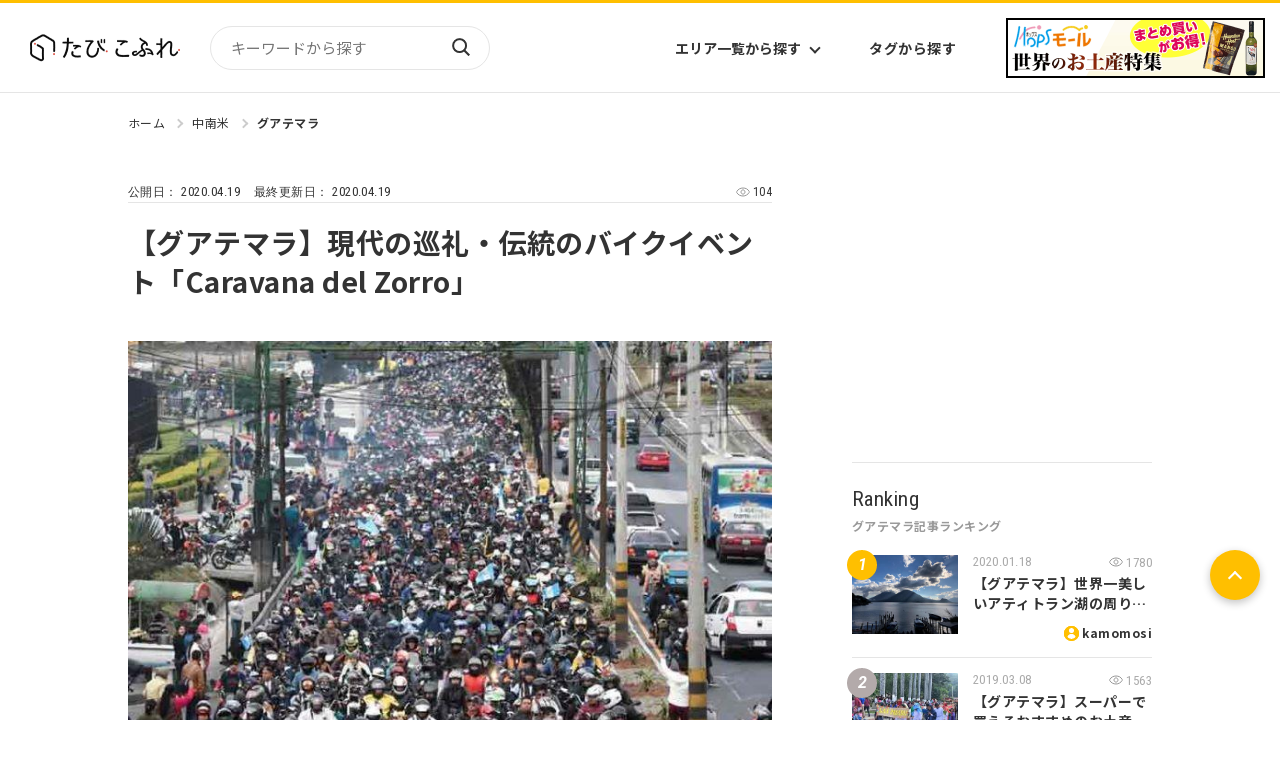

--- FILE ---
content_type: text/html
request_url: https://tabicoffret.com/article/77937/
body_size: 10957
content:
<!DOCTYPE html>
<html lang="ja">
<head prefix="og: http://ogp.me/ns# fb: http://ogp.me/ns/fb#">
<meta charset="utf-8">
<meta name="viewport" content="width=device-width, initial-scale=1.0">	
<title>【グアテマラ】現代の巡礼・伝統のバイクイベント「Caravana del Zorro」 | たびこふれ</title>
<meta name="description" content="こんにちは！グアテマラのKamomosiです。現在グアテマラは大統領が代わり、治安の向上に取り組んでいます。取締りなどが強化されており、一部地域は大使館から注意情報も出されていますので、お越しになる際は事前に行かれる地域の情報を確認してくだ...">
<meta name="keywords" content="たびこふれ,旅行,観光">
<meta name="robots" content="max-image-preview:large">
<meta property="og:title" content="【グアテマラ】現代の巡礼・伝統のバイクイベント「Caravana del Zorro」 | たびこふれ" />
<meta property="og:url" content="https://tabicoffret.com/article/77937/" />
<meta property="og:image" content="https://tabicoffret.com/uploads/ss5012022-01.JPG" />
<meta property="og:site_name" content="たびこふれ" />
<meta property="og:description" content="こんにちは！グアテマラのKamomosiです。現在グアテマラは大統領が代わり、治安の向上に取り組んでいます。取締りなどが強化されており、一部地域は大使館から注意情報も出されていますので、お越しになる際は事前に行かれる地域の情報を確認してくだ..." />
<meta property="og:type" content="article" />
<meta name="twitter:card" content="photo" />
<meta name="twitter:site" content="@tabi_coffret" />
<meta name="thumbnail" content="https://tabicoffret.com/uploads/ss5012022-01.JPG" />
<link rel="shortcut icon" href="/img/common/favicon.ico">
<link rel="apple-touch-icon" href="https://tabicoffret.com/img/common/apple-touch-icon.png">
<link rel="canonical" href="https://tabicoffret.com/article/77937/">
<link rel="stylesheet" href="/css/swiper-bundle.min.css?v=251208">
<link rel="stylesheet" href="/css/style.css?v=251208">
<link rel="stylesheet" href="/css/additional.css?v=251208">
<!-- Google Tag Manager -->
<script>(function(w,d,s,l,i){w[l]=w[l]||[];w[l].push({'gtm.start':new Date().getTime(),event:'gtm.js'});var f=d.getElementsByTagName(s)[0],j=d.createElement(s),dl=l!='dataLayer'?'&l='+l:'';j.async=true;j.src='https://www.googletagmanager.com/gtm.js?id='+i+dl;f.parentNode.insertBefore(j,f);})(window,document,'script','dataLayer','GTM-KXZRBSB');</script>
<!-- End Google Tag Manager -->
<script type="application/javascript" src="//anymind360.com/js/1606/ats.js"></script>
<script async="" src="https://securepubads.g.doubleclick.net/tag/js/gpt.js"></script>
<script>
var googletag = googletag || {};
googletag.cmd = googletag.cmd || [];
</script>
<script>
googletag.cmd.push(function() {
googletag.defineSlot('/83555300,22575030325/coffret_pc_article_rectangle_300x250', [[1, 1], [300, 250], [300, 600]], 'div-gpt-ad-1529042839034-0').addService(googletag.pubads());
googletag.defineSlot('/83555300,22575030325/coffret_pc_all_right_1st', [[1, 1], [300, 250], [300, 600]], 'coffret_pc_all_right_1st').addService(googletag.pubads());
googletag.defineSlot('/83555300,22575030325/coffret_pc_article_under_left_300x250', [[1, 1], [300, 250]], 'div-gpt-ad-1529042839034-1').addService(googletag.pubads());
googletag.defineSlot('/83555300,22575030325/coffret_pc_article_under_right_300x250',  [[1, 1], [300, 250]], 'div-gpt-ad-1529042839034-2').addService(googletag.pubads());
googletag.defineSlot('/83555300,22575030325/coffret_pc_top_rectangle_300x250', [[1, 1], [300, 250]], 'div-gpt-ad-1529042839034-3').addService(googletag.pubads());
googletag.defineSlot('/83555300,22575030325/coffret_sp_article_bottom_300x250', [[300, 250], [336, 280]], 'div-gpt-ad-1529042839034-4').addService(googletag.pubads());
googletag.defineSlot('/83555300,22575030325/hankyu-travel/tabicoffret/coffret_pc_undertitle_right', [[1, 1], [300, 250]], 'coffret_pc_undertitle_right').addService(googletag.pubads());
googletag.defineSlot('/83555300,22575030325/hankyu-travel/tabicoffret/coffret_pc_undertitle_left', [[1, 1], [300, 250]], 'coffret_pc_undertitle_left').addService(googletag.pubads());
googletag.pubads().enableSingleRequest();
googletag.pubads().collapseEmptyDivs(true,true);
googletag.enableServices();
});
</script>
<script async src="https://pagead2.googlesyndication.com/pagead/js/adsbygoogle.js?client=ca-pub-4039899006048655" crossorigin="anonymous"></script>
<script type="application/ld+json">
{
"@context": "https://schema.org",
"@type": "BreadcrumbList",
"itemListElement": [{
"@type": "ListItem",
"position": 1,
"name": "たびこふれ",
"item": "https://tabicoffret.com/"
},{
"@type": "ListItem",
"position": 2,
"name": "中南米",
"item": "https://tabicoffret.com/overseas/latin-america/"
},{
"@type": "ListItem",
"position": 3,
"name": "グアテマラ",
"item": "https://tabicoffret.com/overseas/guatemala/"
},{
"@type": "ListItem",
"position": 4,
"name": "【グアテマラ】現代の巡礼・伝統のバイクイベント「Caravana del Zorro」"
}]
}
</script>
<script type="text/javascript">
window._taboola = window._taboola || [];
_taboola.push({article:'auto'});
!function (e, f, u, i) {
if (!document.getElementById(i)){
e.async = 1;
e.src = u;
e.id = i;
f.parentNode.insertBefore(e, f);
}
}(document.createElement('script'),
document.getElementsByTagName('script')[0],
'//cdn.taboola.com/libtrc/tabicoffret/loader.js',
'tb_loader_script');
if(window.performance && typeof window.performance.mark == 'function')
{window.performance.mark('tbl_ic');}
</script>
<script type="application/ld+json">
{
"@context": "https://schema.org",
"@type": "BlogPosting",
"headline": "【グアテマラ】現代の巡礼・伝統のバイクイベント「Caravana del Zorro」",
"description": "こんにちは！グアテマラのKamomosiです。現在グアテマラは大統領が代わり、治安の向上に取り組んでいます。取締りなどが強化されており、一部地域は大使館から注意情報も出されていますので、お越しになる際は事前に行かれる地域の情報を確認してくだ...",
"datePublished": "2020-04-19T07:00:00",
"dateModified": "2020-04-19T07:30:03",
"author": {
"@type": "Person",
"name": "a.takahashi"
},
"publisher": {
"@type": "Organization",
"name": "たびこふれ",
"logo": {
"@type": "ImageObject",
"url": "https://tabicoffret.com/images/sitelogo.png"
}
},
"mainEntityOfPage": {
"@type": "WebPage",
"@id": "https://tabicoffret.com/article/77937/"
},
"image": {
"@type": "ImageObject",
"url": "https://tabicoffret.com/uploads/ss5012022-01.JPG"
}
}
</script>
</head>
<body >
<!-- Google Tag Manager (noscript) -->
<noscript><iframe src="https://www.googletagmanager.com/ns.html?id=GTM-KXZRBSB" height="0" width="0" style="display:none;visibility:hidden"></iframe></noscript>
<!-- End Google Tag Manager (noscript) -->
<header id="Header">
<div class="Header__logo">
<a href="/"><img src="/images/sitelogo.png" alt="たびこふれ" width="5" height="1"></a>
</div>
<form name="searchform" id="searchform" class="Header__search" method="get" action="https://tabicoffret.com/pwrcms/mt-search.cgi">
<input type="hidden" name="IncludeBlogs" value="2">
<input type="hidden" name="limit" value="20">
<input name="search" id="keywords" class="Header__searchInput" type="text" value="" placeholder="キーワードから探す">
<button type="submit" id="searchBtn" class="Header__searchButton">検索</button>
</form>
<ul class="Header__navItems">
<li class="Header__navItem">
<button class="Header__navButton" id="AreaListTrigger">エリア一覧から探す</button>
</li>
<li class="Header__navItem"><a class="Header__navButton" href="/tags/">タグから探す</a></li>
</ul>
<div id="AreaList">
<div class="AreaList__inner">
<p class="AreaList__heading">エリアから探す</p>
<div class="AreaList__container">
<div class="AreaList__group"><a class="AreaList__more" href="/domestic/">国内</a>
<ul class="AreaList__items">
<li class="AreaList__item"><a class="AreaList__link" href="/domestic/hokkaido/">北海道</a></li>
<li class="AreaList__item"><a class="AreaList__link" href="/domestic/tohoku/">東北</a></li>
<li class="AreaList__item"><a class="AreaList__link" href="/domestic/kanto/">関東</a></li>
<li class="AreaList__item"><a class="AreaList__link" href="/domestic/chubu-hokuriku/">中部・北陸</a></li>
<li class="AreaList__item"><a class="AreaList__link" href="/domestic/kinki/">近畿</a></li>
</ul>
<ul class="AreaList__items">
<li class="AreaList__item"><a class="AreaList__link" href="/domestic/sanin-sanyo/">山陰・山陽</a></li>
<li class="AreaList__item"><a class="AreaList__link" href="/domestic/shikoku/">四国</a></li>
<li class="AreaList__item"><a class="AreaList__link" href="/domestic/kyushu/">九州</a></li>
<li class="AreaList__item"><a class="AreaList__link" href="/domestic/okinawa/">沖縄</a></li>
</ul>
</div>
<div class="AreaList__group"><a class="AreaList__more" href="/overseas/">海外</a>
<ul class="AreaList__items">
<li class="AreaList__item"><a class="AreaList__link" href="/overseas/europe/">ヨーロッパ</a></li>
<li class="AreaList__item"><a class="AreaList__link" href="/overseas/asia/">アジア</a></li>
<li class="AreaList__item"><a class="AreaList__link" href="/overseas/north-america/">北米</a></li>
<li class="AreaList__item"><a class="AreaList__link" href="/overseas/latin-america/">中南米</a></li>
<li class="AreaList__item"><a class="AreaList__link" href="/overseas/middle-east/">中近東</a></li>
</ul>
<ul class="AreaList__items">
<li class="AreaList__item"><a class="AreaList__link" href="/overseas/africa/">アフリカ</a></li>
<li class="AreaList__item"><a class="AreaList__link" href="/overseas/hawaii/">ハワイ</a></li>
<li class="AreaList__item"><a class="AreaList__link" href="/overseas/micronesia/">ミクロネシア</a></li>
<li class="AreaList__item"><a class="AreaList__link" href="/overseas/oceania/">オセアニア</a></li>
<li class="AreaList__item"><a class="AreaList__link" href="/overseas/s-pacific/">南太平洋</a></li>
</ul>
</div>
</div>
</div>
</div><a class="Header__bn" href="https://www.hops-japan.com/view/category/ct401?utm_source=htr&utm_medium=tabicoffret" target="_blank">
<picture>
<source srcset="/images/bn_hops_pc_2506.png" media="(min-width: 769px)" width="23" height="6"><img src="/images/bn_hops_sp_2506.png" alt="世界のお土産特集" width="47" height="25">
</picture></a>
<button id="Hamburger">Menu</button>
</header>
<div id="Menu">
<form class="Menu__search" method="get" action="https://tabicoffret.com/pwrcms/mt-search.cgi">
<input type="hidden" name="IncludeBlogs" value="2">
<input type="hidden" name="limit" value="20">
<input name="search" class="Menu__searchInput" type="text" value="" placeholder="キーワードから探す">
<button type="submit" class="Menu__searchButton">検索</button>
</form>
<button class="Menu__toggleButton">国内エリアから探す</button>
<div class="Menu__areaContainer">
<ul class="Menu__areaItems">
<li class="Menu__areaItem"><a class="Menu__areaLink" href="/domestic/hokkaido/">北海道</a></li>
<li class="Menu__areaItem"><a class="Menu__areaLink" href="/domestic/tohoku/">東北</a></li>
<li class="Menu__areaItem"><a class="Menu__areaLink" href="/domestic/kanto/">関東</a></li>
<li class="Menu__areaItem"><a class="Menu__areaLink" href="/domestic/chubu-hokuriku/">中部・北陸</a></li>
<li class="Menu__areaItem"><a class="Menu__areaLink" href="/domestic/kinki/">近畿</a></li>
<li class="Menu__areaItem"><a class="Menu__areaLink" href="/domestic/sanin-sanyo/">山陰・山陽</a></li>
<li class="Menu__areaItem"><a class="Menu__areaLink" href="/domestic/shikoku/">四国</a></li>
<li class="Menu__areaItem"><a class="Menu__areaLink" href="/domestic/kyushu/">九州</a></li>
<li class="Menu__areaItem"><a class="Menu__areaLink" href="/domestic/okinawa/">沖縄</a></li>
</ul>
<p class="Menu__areaMoreContainer"><a class="Menu__areaMore" href="/domestic/">エリア一覧から探す</a></p>
</div>
<button class="Menu__toggleButton">海外エリアから探す</button>
<div class="Menu__areaContainer">
<ul class="Menu__areaItems">
<li class="Menu__areaItem"><a class="Menu__areaLink" href="/overseas/europe/">ヨーロッパ</a></li>
<li class="Menu__areaItem"><a class="Menu__areaLink" href="/overseas/asia/">アジア</a></li>
<li class="Menu__areaItem"><a class="Menu__areaLink" href="/overseas/north-america/">北米</a></li>
<li class="Menu__areaItem"><a class="Menu__areaLink" href="/overseas/latin-america/">中南米</a></li>
<li class="Menu__areaItem"><a class="Menu__areaLink" href="/overseas/middle-east/">中近東</a></li>
<li class="Menu__areaItem"><a class="Menu__areaLink" href="/overseas/africa/">アフリカ</a></li>
<li class="Menu__areaItem"><a class="Menu__areaLink" href="/overseas/hawaii/">ハワイ</a></li>
<li class="Menu__areaItem"><a class="Menu__areaLink" href="/overseas/micronesia/">ミクロネシア</a></li>
<li class="Menu__areaItem"><a class="Menu__areaLink" href="/overseas/oceania/">オセアニア</a></li>
<li class="Menu__areaItem"><a class="Menu__areaLink" href="/overseas/s-pacific/">南太平洋</a></li>
</ul>
<p class="Menu__areaMoreContainer"><a class="Menu__areaMore" href="/overseas/">エリア一覧から探す</a></p>
</div>
<ul class="Menu__items">
<li class="Menu__item"><a class="Menu__link" href="/tags/">タグ一覧</a></li>
<li class="Menu__item"><a class="Menu__link" href="/writer/">ライター一覧</a></li>
<li class="Menu__item"><a class="Menu__link" href="/feature/">特集から探す</a></li>
<li class="Menu__item"><a class="Menu__link" href="/rankyesterday/">ランキング</a></li>
</ul>
<div class="MenuBn">
<a class="SideBn__link" href="https://tabicoffret.com/magazine/" target="_blank">
<figure><img src="https://tabicoffret.com/banner/cc6887c2d0cf2d5910421af19949f23b.jpg" alt="たびこふれメールマガジン「たびとどけ」" width="135" height="104"></figure>
<figcaption class="MenuBn__caption">たびこふれメールマガジン「たびとどけ」</figcaption>
</a>
<a class="SideBn__link" href="https://tabicoffret-salon.com/" target="_blank">
<figure><img src="https://tabicoffret.com/banner/salon.png" alt="たびこふれサロン" width="135" height="104"></figure>
<figcaption class="MenuBn__caption">たびこふれサロン</figcaption>
</a>
</div>
</div>

<main id="PageId__Article">
<div id="ContentsContainer">
<div class="Article__pagetop"></div>
<ul id="BreadCrumb">
<li class="BreadCrumb__item"><a class="BreadCrumb__link" href="/">ホーム</a></li>
<li class="BreadCrumb__item"><a class="BreadCrumb__link" href="https://tabicoffret.com/overseas/latin-america/">中南米</a></li>
<li class="BreadCrumb__item"><a class="BreadCrumb__link" href="https://tabicoffret.com/overseas/guatemala/">グアテマラ</a></li>
</ul>
<div class="commonLeftColumn">
<section id="Article" class="article_text clear_fix colored_link_sec">
<div class="Article__headingContainer">
<div class="Article__info">
<div class="Article__date">
<p class="Article__dateP">公開日： 
<time class="Article__dateTime">2020.04.19</time>
</p>
<p class="Article__dateP">最終更新日： 
<time class="Article__dateTime">2020.04.19</time>
</p>
</div>
<div class="Article__view">
<p class="Article__viewP"><span class="entry_page_view"></span></p>
</div>
</div>
<h1 class="Article__h1">【グアテマラ】現代の巡礼・伝統のバイクイベント「Caravana del Zorro」</h1>
</div>
<figure class="Article__figure"><img src="https://tabicoffret.com/uploads/ss5012022-01.JPG" alt="" width="700" height="466"></figure>
<div class="adarea_articletop">
<!-- /83555300/hankyu-travel/tabicoffret/coffret_pc_undertitle_right -->
<div id='coffret_pc_undertitle_right' style='width:300px; height:250px;'>
<script>
googletag.cmd.push(function() { googletag.display('coffret_pc_undertitle_right'); });
</script>
</div>
<!-- /83555300/hankyu-travel/tabicoffret/coffret_pc_undertitle_left -->
<div id='coffret_pc_undertitle_left' style='width:300px; height:250px;'>
<script>
googletag.cmd.push(function() { googletag.display('coffret_pc_undertitle_left'); });
</script>
</div>
</div>
<p>こんにちは！グアテマラのKamomosiです。現在グアテマラは大統領が代わり、治安の向上に取り組んでいます。取締りなどが強化されており、一部地域は大使館から注意情報も出されていますので、お越しになる際は事前に行かれる地域の情報を確認してください。</p>
<p>今回は、グアテマラに祀られている黒いキリスト像に関する少し変わったイベントをご紹介します。</p>
<h4>目次</h4>
<ul>
<li><a href="#a1">バイカー必見！伝統のバイクイベント「Caravana del Zorro」</a></li>
<li><a href="#a2">奇跡を起こす？黒いキリスト像</a></li>
<li><a href="#a3">漆黒のキリストの謎</a></li>
<li><a href="#a4">人々に根ずく心の拠り所としての宗教観</a></li>
</ul>
<h3 id="a1">バイカー必見！伝統のバイクイベント「Caravana del Zorro」</h3>
<p><img alt="5012022-02.JPG" src="https://tabicoffret.com/assets_c/2020/02/5012022-02-thumb-700xauto-160129.jpg" width="700" height="417" /></p>
<p>毎年のように在グアテマラ日本国大使館から"グアテマラにお住まいの皆様および旅行者の皆様へ"と注意喚起が出るほど盛り上がるイベントがあります。2月に行われる伝統のバイクイベント「Caravana del Zorro」です。</p>
<p><img alt="5012022-03.jpg" src="https://tabicoffret.com/assets_c/2020/02/5012022-03_1-thumb-700xauto-160136.jpg" width="700" height="392" /></p>
<p>1年に1度の大規模イベントで、なんと約8万台ものオートバイが首都の中央公園を出発して「黒いキリスト」が祀られているエスキプーラスまでの222キロをバイクで巡礼するお祭りです。</p>
<p>一団はエスキプーラスへ向かい、翌日には首都まで戻ってくるのですが、この時ばかりは巡礼路の道路は大混雑、バイクで車線が埋め尽くされてしまう程の大渋滞になります。</p>
<p>残念ながら飲酒や危険な走行をするバイクもあり、2018年も事故で1名が死亡、30名が負傷。2017年には参加者同士の揉め事から銃撃事件に発展し、警察隊が催涙ガスを散布する騒ぎとなり、7名が負傷するなどお騒がせな一面もあります。</p>
<div style="position: relative; height: 0; padding-bottom: 75%;">
<iframe width="600" height="450" style="position: absolute; top: 0; left: 0; width: 100%; height: 100%; border: 0;" src="https://www.google.com/maps/embed?pb=!1m18!1m12!1m3!1d61785.41033438284!2d-89.37630183920704!3d14.565529045057824!2m3!1f0!2f0!3f0!3m2!1i1024!2i768!4f13.1!3m3!1m2!1s0x8f624c4d7719e83d%3A0xfb1ba37f5c83c507!2z44Kw44Ki44OG44Oe44OpIOOCqOOCueOCreODl-ODqeOCuQ!5e0!3m2!1sja!2sjp!4v1586768810944!5m2!1sja!2sjp" frameborder="0" allowfullscreen=""></iframe>
</div>
<h3 id="a2">奇跡を起こす？黒いキリスト像</h3>
<p><img alt="5012022-04.jpg" src="https://tabicoffret.com/assets_c/2020/02/5012022-04_1-thumb-700x525-160138.jpg" width="700" height="525" /></p>
<p>このイベントの始まりは遥か昔へと遡ります。</p>
<p>エスキプーラスはバロック様式の美しい建物が並ぶ美しい街です。1594年には綿花が大豊作となり、そこでかねてからの念願であったキリスト像を製作しようということに。製作は、当時アンティグアに住んでいたポルトガル人のキリオ・カターニョに依頼されました。</p>
<p>エスキプーラスの人々は十字架像が出来上がるとそれを受け取り、帰途につきます。途中、多くの町で祈りを捧げさせて欲しいと頼まれます。</p>
<p>あちらこちらで滞在しながらの道中は４ヶ月もかかってしまいました。</p>
<p>キリスト像が作られた後も、聖像の噂や美しさに魅せられた人々がエスキプーラスを訪れ、祈りを捧げるようになり巡礼の道となったそう。</p>
<p>そして現在、それは形を少し変えてバイクでの巡礼イベントとなりました。</p>
<h3 id="a3">漆黒のキリストの謎</h3>
<p><img alt="5012022-05.JPG" src="https://tabicoffret.com/assets_c/2020/02/5012022-05-thumb-autox1050-160140.jpg" width="700" height="1050" /></p>
<p>謎はなぜキリスト像が黒いのかということ。</p>
<p>世界にもいくつか黒いキリスト像があり、フィリピンのものが有名で"奇跡の"と呼ばれていますが、詳細はわかっていないことが多いようです。</p>
<p>グアテマラのキリスト像も同様に、製作した彫刻家の<span>キリオ・</span><span>カターニョ</span>が地元の人の肌の色に似た木を使ったと言う説、教会で焚かれる煙に燻されたと言う説など様々ありますが、修復作業を行ったときの素材の木は白だったと言うことです。</p>
<p>こうした話はうやむやな部分があるからこそ楽しみがあるので、謎のままでもいいのではないかとも私は思います。</p>
<h3 id="a4">人々に根ずく心の拠り所としての宗教観</h3>
<p>この黒いキリストに参拝する人が後を絶たない理由の一つが、<span>フィリピンの<span>黒いキリスト像と同様に、</span></span>奇跡を起こす力があると信じられているからです。</p>
<p>この町は、何世紀にもわたって多くの地震をほとんど被害なしで乗り越えてきていて、1<span>740年当時にグアテマラ司教だった</span>ペドロ・パルドも奇跡を体験した1人とされています。</p>
<p>彼がグアテマラの大司教になったとき、最愛の像を安置するために美しい聖堂の建築を依頼したことも、奇跡があると信じられている理由でしょう。巡礼者は1時間以上待つこともあるほど人で賑わっています。彼らは祈りをおこなった後、聖像に背を向けずに去っていきます。</p>
<p>ガラスケースに収められたキリストの表情に満ちた静けさは、その足元に膝まづく者達の祈りに耳を傾けている様にも見えました。</p>
<p>奇跡の真相を知ることはできませんが、こうして人々の心の拠り所があると言うのは大切なことなのだと感じますね。</p>
<p>現在のバイクイベントは仮装大会のようになっていますが、お祭り好きのグアテマラ人らしいイベントです。このお祭りの期間はエスキプーラス方面への移動は通常の時間通りにはいかないので、旅の計画は余裕を持ってたててくださいね。<br /><br /><img alt="5012022-06.JPG" src="https://tabicoffret.com/assets_c/2020/02/5012022-06-thumb-700xauto-160142.jpg" width="700" height="700" /></p>
<p><img alt="5012022-07.jpg" src="https://tabicoffret.com/assets_c/2020/02/5012022-07-thumb-autox933-160144.jpg" width="700" height="933" /></p>
<p>余談ですが、サンペドロララグナという町にも実は黒いキリスト像があるんです。</p>
<p>理由を聞いても教えてくれませんが、エスキプーラスのものかと聞くとそうだと答えているところから、一種の奇跡を信じて置いているのかもしれません。</p>
<p>マヤ文明をはじめとする多くの未解明な事柄や宗教観、神話など調べてもよくわからない未知なことが多い国・グアテマラ。そんな不思議なことがたくさんあるからこそ、それが魅力の１つでもあります。</p>
</section>
</div>
<div class="commonLeftColumn">
<a class="Article__89Bn" href="http://www.hankyu-travel.com/tour/search_i.php?p_naigai=W&p_hatsu=101,130,159,175,174,133,103,102,152,153,104&p_dest=ESU&p_country=GT&p_baitai=8845" target="_blank">
<figure class="Article__89BnFigure"><img class="Article__89BnImg" src="https://tabicoffret.com/assets_c/2023/05/BP17-047960D-thumb-500x500-279261.jpg" alt=""></figure>
<p class="Article__89BnP">「<span>グアテマラ</span>」に興味わいてきた？あなたにおすすめの『グアテマラ』旅行はこちら</p>
<span class="Article__89BnSpan">※外部サイトに遷移します</span>
</a>
<div class="adarea_articlebottom">
<!-- /83555300/coffret_pc_article_under_left_300x250 -->
<div id='div-gpt-ad-1529042839034-1' style='height:250px; width:300px;'>
<script>
googletag.cmd.push(function() { googletag.display('div-gpt-ad-1529042839034-1'); });
</script>
</div>
<!-- /83555300/coffret_pc_article_under_right_300x250 -->
<div id='div-gpt-ad-1529042839034-2' style='height:250px; width:300px;'>
<script>
googletag.cmd.push(function() { googletag.display('div-gpt-ad-1529042839034-2'); });
</script>
</div>
</div>
<div class="ad_fourm1"></div>
<section id="RelatedPost">
<h2 class="commonH2"><span class="commonH2__en">Related post</span><span class="commonH2__ja">この記事に関連する記事</span></h2>
<div class="articleWrap">
<article class="article">
<a class="article__link" href="https://tabicoffret.com/article/77814/"></a>
<figure class="article__figure"><img class="article__img" src="https://tabicoffret.com/assets_c/2020/01/ss-5012001-01-thumb-283xauto-154525.jpg" alt="" width="400" height="300"/></figure>
<div class="article__textContainer">
<time class="article__date">2020.03.01</time>
<h3 class="article__title">願い事、神頼み？それならグアテマラのマシモンです</h3>
<div class="article__asideContainer">
<div class="article__authorContainer"><a class="article__authorLink" href="/writer/686/">kamomosi</a></div>
<div class="article__tagContainer">
<ul class="article__tagItems">
<li class="article__tagItem article__tagItem--area"><a class="article__tagLink" href="https://tabicoffret.com/overseas/guatemala/">グアテマラ</a></li>
</ul>
<ul class="article__tagItems">
<li class="article__tagItem article__tagItem--keyword"><a class="article__tagLink" href="/tags/12797/">信仰</a></li>
<li class="article__tagItem article__tagItem--keyword"><a class="article__tagLink" href="/tags/4770/">宗教</a></li>
<li class="article__tagItem article__tagItem--keyword"><a class="article__tagLink" href="/tags/639/">文化</a></li>
</ul>
</div>
</div>
</div>
</article>
<article class="article">
<a class="article__link" href="https://tabicoffret.com/article/77662/"></a>
<figure class="article__figure"><img class="article__img" src="https://tabicoffret.com/assets_c/2019/12/Honeyview_5011912-01JPG-thumb-283xauto-148417.jpg" alt="" width="400" height="300"/></figure>
<div class="article__textContainer">
<time class="article__date">2020.01.18</time>
<h3 class="article__title">【グアテマラ】世界一美しいアティトラン湖の周りに点在するマヤの村を巡る</h3>
<div class="article__asideContainer">
<div class="article__authorContainer"><a class="article__authorLink" href="/writer/686/">kamomosi</a></div>
<div class="article__tagContainer">
<ul class="article__tagItems">
<li class="article__tagItem article__tagItem--area"><a class="article__tagLink" href="https://tabicoffret.com/overseas/guatemala/">グアテマラ</a></li>
</ul>
<ul class="article__tagItems">
<li class="article__tagItem article__tagItem--keyword"><a class="article__tagLink" href="/tags/639/">文化</a></li>
<li class="article__tagItem article__tagItem--keyword"><a class="article__tagLink" href="/tags/19/">観光</a></li>
</ul>
</div>
</div>
</div>
</article>
<article class="article">
<a class="article__link" href="https://tabicoffret.com/article/77491/"></a>
<figure class="article__figure"><img class="article__img" src="https://tabicoffret.com/assets_c/2019/11/ss-5011911-01-thumb-283xauto-141184.jpg" alt="" width="400" height="300"/></figure>
<div class="article__textContainer">
<time class="article__date">2020.01.05</time>
<h3 class="article__title">世界一のコーヒーをいかが？グアテマラの小さなカフェのコーヒーの話</h3>
<div class="article__asideContainer">
<div class="article__authorContainer"><a class="article__authorLink" href="/writer/686/">kamomosi</a></div>
<div class="article__tagContainer">
<ul class="article__tagItems">
<li class="article__tagItem article__tagItem--area"><a class="article__tagLink" href="https://tabicoffret.com/overseas/guatemala/">グアテマラ</a></li>
</ul>
<ul class="article__tagItems">
<li class="article__tagItem article__tagItem--keyword"><a class="article__tagLink" href="/tags/20/">グルメ</a></li>
<li class="article__tagItem article__tagItem--keyword"><a class="article__tagLink" href="/tags/1888/">コーヒー</a></li>
</ul>
</div>
</div>
</div>
</article>
<article class="article">
<a class="article__link" href="https://tabicoffret.com/article/77365/"></a>
<figure class="article__figure"><img class="article__img" src="https://tabicoffret.com/assets_c/2019/10/ss5011910-01-thumb-283xauto-137389.jpg" alt="" width="400" height="300"/></figure>
<div class="article__textContainer">
<time class="article__date">2019.12.08</time>
<h3 class="article__title">グアテマラっ娘と行くチチマーケット</h3>
<div class="article__asideContainer">
<div class="article__authorContainer"><a class="article__authorLink" href="/writer/686/">kamomosi</a></div>
<div class="article__tagContainer">
<ul class="article__tagItems">
<li class="article__tagItem article__tagItem--area"><a class="article__tagLink" href="https://tabicoffret.com/overseas/guatemala/">グアテマラ</a></li>
</ul>
<ul class="article__tagItems">
<li class="article__tagItem article__tagItem--keyword"><a class="article__tagLink" href="/tags/22/">お土産</a></li>
<li class="article__tagItem article__tagItem--keyword"><a class="article__tagLink" href="/tags/1448/">ショッピング</a></li>
<li class="article__tagItem article__tagItem--keyword"><a class="article__tagLink" href="/tags/4465/">マーケット</a></li>
</ul>
</div>
</div>
</div>
</article>
<article class="article">
<a class="article__link" href="https://tabicoffret.com/article/76430/"></a>
<figure class="article__figure"><img class="article__img" src="https://tabicoffret.com/assets_c/2019/03/d41991cd83daadd5dfbb0c5c711db937-thumb-700xauto-101643-thumb-283xauto-102912.jpg" alt="" width="400" height="300"/></figure>
<div class="article__textContainer">
<time class="article__date">2019.03.08</time>
<h3 class="article__title">【グアテマラ】スーパーで買えるおすすめのお土産！めずらしいお菓子やばらまき用も紹介</h3>
<div class="article__asideContainer">
<div class="article__authorContainer"><a class="article__authorLink" href="/writer/467/">ツォミ</a></div>
<div class="article__tagContainer">
<ul class="article__tagItems">
<li class="article__tagItem article__tagItem--area"><a class="article__tagLink" href="https://tabicoffret.com/overseas/guatemala/">グアテマラ</a></li>
</ul>
<ul class="article__tagItems">
<li class="article__tagItem article__tagItem--keyword"><a class="article__tagLink" href="/tags/1510/">おみやげ</a></li>
<li class="article__tagItem article__tagItem--keyword"><a class="article__tagLink" href="/tags/1140/">スーパーマーケット</a></li>
</ul>
</div>
</div>
</div>
</article>
</div>
</section>
<div class="ad_fourm2"></div>
<div class="related_entries">
<!-- おすすめPRここから -->
<div class="sp_none">
<div id="taboola-below-article-thumbnails-desktop"></div>
<script type="text/javascript">
window._taboola = window._taboola || [];
_taboola.push({
mode: 'thumbnails-a-stream',
container: 'taboola-below-article-thumbnails-desktop',
placement: 'Below article thumbnails desktop',
target_type: 'mix'
});
</script>
</div>
<div class="pc_none">
<div id="taboola-below-article-thumbnails-mobile"></div>
<script type="text/javascript">
window._taboola = window._taboola || [];
_taboola.push({
mode: 'thumbnails-a-stream',
container: 'taboola-below-article-thumbnails-mobile',
placement: 'Below article thumbnails mobile',
target_type: 'mix'
});
</script>
</div>  
<!-- おすすめPRここまで -->
</div>
</div>
<div class="commonRightColumn">
<div id="Advertisement">
<!-- /83555300/coffret_pc_top_rectangle_300x250 -->
<div id='div-gpt-ad-1529042839034-3' style='height:250px; width:300px;'>
<script>
googletag.cmd.push(function() { googletag.display('div-gpt-ad-1529042839034-3'); });
</script>
</div>
</div>
</div>
<div class="commonRightColumn">
<section id="Ranking">
<h2 class="commonH2"><span class="commonH2__en">Ranking</span><span class="commonH2__ja">グアテマラ記事ランキング</span></h2>
<div class="articleWrap ranking_list">
</div>
<p class="buttonContainer"><a class="button" href="https://tabicoffret.com/overseas/guatemala-ranking/">ランキングをもっと見る</a></p>
</section>
</div>
<div class="commonLeftColumn">
<section id="RelatedTag">
<div class="RelatedTag__group">
<h3 class="commonH3">この記事に関連するエリア</h3>
<ul class="commonTag__items">
<li><a class="commonTag__link" href="https://tabicoffret.com/overseas/latin-america/">中南米</a></li>
<li><a class="commonTag__link" href="https://tabicoffret.com/overseas/guatemala/">グアテマラ</a></li>
</ul>
</div>
<div class="RelatedTag__group">
<h3 class="commonH3">この記事に関連するタグ</h3>
<ul class="commonTag__items">
<li><a class="commonTag__link" href="/tags/26/">イベント</a></li>
<li><a class="commonTag__link" href="/tags/13155/">黒いキリスト</a></li>
</ul>
</div>
</section>
</div>
<div class="commonLeftColumn">
<div id="Author">
<dl class="Author__dl">
<dt class="Author__dt">
<figure class="Author__figure"><img src="/pwrcms-support/assets_c/userpics/userpic-686-100x100.png" alt="プロフィール画像" width="90" height="90"></figure>
<p class="Author__name">kamomosi</p>
</dt>
<dd class="Author__dd">日本を出発して5年、旅の途中で宿をやることになりグアテマラで３年。グアテマラの魅力にすっかりはまっています。</dd>
</dl>
<p class="Author__linkContainer"><a class="Author__link" href="/writer/686/"> このライターの記事をもっと見る</a></p>
</div>
</div>

<div class="commonRightColumn">
<section id="Pickup">
<h2 class="commonH2"><span class="commonH2__en">Pick up</span><span class="commonH2__ja">ピックアップ特集</span></h2>
<div class="articleWrap">
<article class="article"><a class="article__link" href="/feature/goshuin/"></a>
<figure class="article__figure"><img class="article__img" src="https://tabicoffret.com/assets_c/2023/11/IMG_E8758-thumb-700xauto-113186_1-thumb-300xauto-290829.jpg" alt="" width="400" height="300"></figure>
<div class="article__textContainer">
<h3 class="article__title">全国の御朱印特集</h3>
<div class="article__asideContainer">
<div class="article__tagContainer">
<ul class="article__tagItems">
<li class="article__tagItem article__tagItem--keyword"><a class="article__tagLink" href="/tags/6350/">御朱印</a></li>
<li class="article__tagItem article__tagItem--keyword"><a class="article__tagLink" href="/tags/9239/">御朱印巡り</a></li>
<li class="article__tagItem article__tagItem--keyword"><a class="article__tagLink" href="/tags/505/">神社・寺院</a></li>
</ul>
</div>
</div>
</div>
</article>
<article class="article"><a class="article__link" href="/feature/zoo_aquarium/"></a>
<figure class="article__figure"><img class="article__img" src="https://tabicoffret.com/assets_c/2023/11/396cf225fe091c8bf66c02aadf78d913_3-thumb-300xauto-290830.jpg" alt="" width="400" height="300"></figure>
<div class="article__textContainer">
<h3 class="article__title">全国の動物園＆水族館 徹底取材レポート特集！デートや家族のおでかけなど是非参考にしてみてください♪</h3>
<div class="article__asideContainer">
<div class="article__tagContainer">
<ul class="article__tagItems">
<li class="article__tagItem article__tagItem--keyword"><a class="article__tagLink" href="/tags/3512/">動物園</a></li>
<li class="article__tagItem article__tagItem--keyword"><a class="article__tagLink" href="/tags/472/">水族館</a></li>
<li class="article__tagItem article__tagItem--keyword"><a class="article__tagLink" href="/tags/93/">テーマパーク</a></li>
</ul>
</div>
</div>
</div>
</article>
<article class="article"><a class="article__link" href="/feature/kodomo_kaigai/"></a>
<figure class="article__figure"><img class="article__img" src="https://tabicoffret.com/assets_c/2023/11/bfce0d92102b87e13db87137efd3bb8a_1-thumb-300xauto-290831.jpg" alt="" width="400" height="300"></figure>
<div class="article__textContainer">
<h3 class="article__title">【子供と海外旅行】現地ライター＆経験者おすすめスポット特集</h3>
<div class="article__asideContainer">
<div class="article__tagContainer">
<ul class="article__tagItems">
<li class="article__tagItem article__tagItem--keyword"><a class="article__tagLink" href="/tags/379/">家族・ファミリー</a></li>
</ul>
</div>
</div>
</div>
</article>
</div>
<p class="buttonContainer"><a class="button" href="/feature/">特集をもっと見る</a></p>
</section>
</div>
<div class="commonRightColumn">
<div class="SideBn">
<a class="SideBn__link" href="https://tabicoffret.com/magazine/" target="_blank"><figure><img src="https://tabicoffret.com/banner/cc6887c2d0cf2d5910421af19949f23b.jpg" alt="たびこふれメールマガジン「たびとどけ」" width="270" height="208"></figure></a>
<a class="SideBn__link" href="https://tabicoffret-salon.com/" target="_blank"><figure><img src="https://tabicoffret.com/banner/salon.png" alt="たびこふれサロン" width="270" height="208"></figure></a>
</div>
</div>
<div class="commonRightColumn">
<div class="AreaLink">
<div class="AreaLink__hContainer">
<h3 class="AreaLink__h">国内のエリア<span class="AreaLink__hSpan">から探す</span></h3><a class="AreaLink__more" href="/domestic/">エリア一覧から探す</a>
</div>
<ul class="AreaLink__items">
<li class="AreaLink__item"><a class="AreaLink__link" href="/domestic/hokkaido/">
<figure class="AreaLink__figure"><img src="/images/area_link_item_d01.png" alt="北海道" width="1" height="1"></figure><span class="AreaLink__text">北海道</span></a></li>
<li class="AreaLink__item"><a class="AreaLink__link" href="/domestic/tohoku/">
<figure class="AreaLink__figure"><img src="/images/area_link_item_d02.png" alt="東北" width="1" height="1"></figure><span class="AreaLink__text">東北</span></a></li>
<li class="AreaLink__item"><a class="AreaLink__link" href="/domestic/kanto/">
<figure class="AreaLink__figure"><img src="/images/area_link_item_d03.png" alt="関東" width="1" height="1"></figure><span class="AreaLink__text">関東</span></a></li>
<li class="AreaLink__item"><a class="AreaLink__link" href="/domestic/chubu-hokuriku/">
<figure class="AreaLink__figure"><img src="/images/area_link_item_d04.png" alt="中部・北陸" width="1" height="1"></figure><span class="AreaLink__text">中部・北陸</span></a></li>
<li class="AreaLink__item"><a class="AreaLink__link" href="/domestic/kinki/">
<figure class="AreaLink__figure"><img src="/images/area_link_item_d05.png" alt="近畿" width="1" height="1"></figure><span class="AreaLink__text">近畿</span></a></li>
<li class="AreaLink__item"><a class="AreaLink__link" href="/domestic/sanin-sanyo/">
<figure class="AreaLink__figure"><img src="/images/area_link_item_d06.png" alt="山陰・山陽" width="1" height="1"></figure><span class="AreaLink__text">山陰・山陽</span></a></li>
<li class="AreaLink__item"><a class="AreaLink__link" href="/domestic/shikoku/">
<figure class="AreaLink__figure"><img src="/images/area_link_item_d07.png" alt="四国" width="1" height="1"></figure><span class="AreaLink__text">四国</span></a></li>
<li class="AreaLink__item"><a class="AreaLink__link" href="/domestic/kyushu/">
<figure class="AreaLink__figure"><img src="/images/area_link_item_d08.png" alt="九州" width="1" height="1"></figure><span class="AreaLink__text">九州</span></a></li>
<li class="AreaLink__item"><a class="AreaLink__link" href="/domestic/okinawa/">
<figure class="AreaLink__figure"><img src="/images/area_link_item_d09.png" alt="沖縄" width="1" height="1"></figure><span class="AreaLink__text">沖縄</span></a></li>
</ul>
</div>
<div class="AreaLink">
<div class="AreaLink__hContainer">
<h3 class="AreaLink__h">海外のエリア<span class="AreaLink__hSpan">から探す</span></h3><a class="AreaLink__more" href="/overseas/">エリア一覧から探す</a>
</div>
<ul class="AreaLink__items">
<li class="AreaLink__item"><a class="AreaLink__link" href="/overseas/europe/">
<figure class="AreaLink__figure"><img src="/images/area_link_item_i01.png" alt="ヨーロッパ" width="1" height="1"></figure><span class="AreaLink__text">ヨーロッパ</span></a></li>
<li class="AreaLink__item"><a class="AreaLink__link" href="/overseas/asia/">
<figure class="AreaLink__figure"><img src="/images/area_link_item_i02.png" alt="アジア" width="1" height="1"></figure><span class="AreaLink__text">アジア</span></a></li>
<li class="AreaLink__item"><a class="AreaLink__link" href="/overseas/north-america/">
<figure class="AreaLink__figure"><img src="/images/area_link_item_i03.png" alt="北米" width="1" height="1"></figure><span class="AreaLink__text">北米</span></a></li>
<li class="AreaLink__item"><a class="AreaLink__link" href="/overseas/latin-america/">
<figure class="AreaLink__figure"><img src="/images/area_link_item_i04.png" alt="中南米" width="1" height="1"></figure><span class="AreaLink__text">中南米</span></a></li>
<li class="AreaLink__item"><a class="AreaLink__link" href="/overseas/middle-east/">
<figure class="AreaLink__figure"><img src="/images/area_link_item_i05.png" alt="中近東" width="1" height="1"></figure><span class="AreaLink__text">中近東</span></a></li>
<li class="AreaLink__item"><a class="AreaLink__link" href="/overseas/africa/">
<figure class="AreaLink__figure"><img src="/images/area_link_item_i06.png" alt="アフリカ" width="1" height="1"></figure><span class="AreaLink__text">アフリカ</span></a></li>
<li class="AreaLink__item"><a class="AreaLink__link" href="/overseas/hawaii/">
<figure class="AreaLink__figure"><img src="/images/area_link_item_i07.png" alt="ハワイ" width="1" height="1"></figure><span class="AreaLink__text">ハワイ</span></a></li>
<li class="AreaLink__item"><a class="AreaLink__link" href="/overseas/micronesia/">
<figure class="AreaLink__figure"><img src="/images/area_link_item_i08.png" alt="ミクロネシア" width="1" height="1"></figure><span class="AreaLink__text">ミクロネシア</span></a></li>
<li class="AreaLink__item"><a class="AreaLink__link" href="/overseas/oceania/">
<figure class="AreaLink__figure"><img src="/images/area_link_item_i09.png" alt="オセアニア" width="1" height="1"></figure><span class="AreaLink__text">オセアニア</span></a></li>
<li class="AreaLink__item"><a class="AreaLink__link" href="/overseas/s-pacific/">
<figure class="AreaLink__figure"><img src="/images/area_link_item_i010.png" alt="南太平洋" width="1" height="1"></figure><span class="AreaLink__text">南太平洋</span></a></li>
</ul>
</div>
<section id="PopularWord">
<h3 class="commonH3">人気のワード</h3>
<ul class="commonTag__items">
<li><a class="commonTag__link" href="/tags/19/">観光</a></li>
<li><a class="commonTag__link" href="/tags/20/">グルメ</a></li>
<li><a class="commonTag__link" href="/tags/2241/">お役立ち情報</a></li>
<li><a class="commonTag__link" href="/tags/22/">お土産</a></li>
<li><a class="commonTag__link" href="/tags/408/">自然</a></li>
<li><a class="commonTag__link" href="/tags/69/">世界遺産</a></li>
<li><a class="commonTag__link" href="/tags/25/">絶景</a></li>
<li><a class="commonTag__link" href="/tags/101/">歴史</a></li>
<li><a class="commonTag__link" href="/tags/1448/">ショッピング</a></li>
<li><a class="commonTag__link" href="/tags/68/">ホテル</a></li>
</ul>
</section>
</div>
<div class="commonRightColumn sp_none">
<!-- /83555300/coffret_pc_article_rectangle_300x250 -->
<div id='div-gpt-ad-1529042839034-0' style='height:auto; width:300px;'>
<script>
googletag.cmd.push(function() { googletag.display('div-gpt-ad-1529042839034-0'); });
</script>
</div>
</div>
</div>
<div class="adarea_footertop">
<!-- /83555300/coffret_sp_article_bottom_300x250 -->
<div id='div-gpt-ad-1529042839034-4'>
<script>
googletag.cmd.push(function() { googletag.display('div-gpt-ad-1529042839034-4'); });
</script>
</div>
</div>
<div id="Sns">
<p class="Sns__p">たびこふれ公式アカウント<br>旬な情報を更新中！</p>
<ul class="Sns__items">
<li class="Sns__item"><a href="https://www.facebook.com/tabi.coffret/" target="_blank"><img src="/images/icn_facebook.svg" alt="facebook" width="1" height="1"></a></li>
<li class="Sns__item"><a href="https://www.instagram.com/tabicoffret/" target="_blank"><img src="/images/icn_instagram.png" alt="instagram" width="1" height="1"></a></li>
<li class="Sns__item"><a href="https://twitter.com/tabi_coffret/" target="_blank"><img src="/images/icn_x.svg" alt="X" width="1" height="1"></a></li>
</ul>
</div>
</main>
<footer id="Footer">
<div class="Footer__container">
<ul class="Footer__items">
<li class="Footer__item"><a class="Footer__link" href="/domestic/">国内のエリアから探す</a></li>
<li class="Footer__item"><a class="Footer__link" href="/overseas/">海外のエリアから探す</a></li>
<li class="Footer__item"><a class="Footer__link" href="/tags/">タグから探す</a></li>
<li class="Footer__item"><a class="Footer__link" href="/feature/">特集から探す</a></li>
<li class="Footer__item"><a class="Footer__link" href="/writer/">ライター一覧</a></li>
<li class="Footer__item"><a class="Footer__link" href="/about/">たびこふれとは？</a></li>
<li class="Footer__item"><a class="Footer__link" href="/tw/">たびこふれ台湾語サイト</a></li>
</ul>
</div>
<div class="Footer__subContainer">
<div class="Footer__subInner">
<ul class="Footer__subItems">
<li class="Footer__subItem"><a class="Footer__subLink" href="/company/">運営会社</a></li>
<li class="Footer__subItem"><a class="Footer__subLink" href="/contact/">お問い合わせ</a></li>
<li class="Footer__subItem"><a class="Footer__subLink" href="/terms/">利用規約</a></li>
<li class="Footer__subItem"><a class="Footer__subLink" href="/privacy/">プライバシーポリシー</a></li>
</ul><small class="Footer__copyright">2023 TabiCoffret Co., Ltd.</small>
</div>
</div>
</footer>
<script src="https://ajax.googleapis.com/ajax/libs/jquery/3.6.0/jquery.min.js"></script>
<script>!window.jQuery && document.write('<script src="/js/jquery-3.6.0.min.js"><\/script>')</script>
<script src="/js/bundle.js"></script>
<script src="/js/ranking_v3.js"></script>

<script>
$('.ranking_list').setRankingHtml({
mode: 'set_entry_sidebar',
filter: {"categoryLabel": "グアテマラ"},
limit: 5
});
</script>
<script>
$('.entry_page_view').setRankingHtml({
mode: 'set_pv',
entryId: 'entry_77937',
});
const pagetopBtn = document.querySelector(".Article__pagetop");
if (pagetopBtn) {
pagetopBtn.addEventListener("click", (e) => {
e.preventDefault();
try {
window.scrollTo({ top: 0, behavior: "smooth" });
} catch {
window.scrollTo(0, 0);
}
});
}    
</script>
<script src="/js/webview.js?v=251208"></script>
</body>
</html>



--- FILE ---
content_type: text/html; charset=utf-8
request_url: https://www.google.com/recaptcha/api2/aframe
body_size: 266
content:
<!DOCTYPE HTML><html><head><meta http-equiv="content-type" content="text/html; charset=UTF-8"></head><body><script nonce="V0PUgL0-22imCpG6yU9toQ">/** Anti-fraud and anti-abuse applications only. See google.com/recaptcha */ try{var clients={'sodar':'https://pagead2.googlesyndication.com/pagead/sodar?'};window.addEventListener("message",function(a){try{if(a.source===window.parent){var b=JSON.parse(a.data);var c=clients[b['id']];if(c){var d=document.createElement('img');d.src=c+b['params']+'&rc='+(localStorage.getItem("rc::a")?sessionStorage.getItem("rc::b"):"");window.document.body.appendChild(d);sessionStorage.setItem("rc::e",parseInt(sessionStorage.getItem("rc::e")||0)+1);localStorage.setItem("rc::h",'1768825899085');}}}catch(b){}});window.parent.postMessage("_grecaptcha_ready", "*");}catch(b){}</script></body></html>

--- FILE ---
content_type: application/javascript; charset=utf-8;
request_url: https://dalc.valuecommerce.com/app3?p=885678957&_s=https%3A%2F%2Ftabicoffret.com%2Farticle%2F77937%2F&vf=iVBORw0KGgoAAAANSUhEUgAAAAMAAAADCAYAAABWKLW%2FAAAAMElEQVQYV2NkFGP4nxGhwrB30isGxjs%2BzP%2FXydczNMjXMzDmcnX9n3muhiFT4xcDAAi3DjmUDjltAAAAAElFTkSuQmCC
body_size: 1751
content:
vc_linkswitch_callback({"t":"696e2428","r":"aW4kKAAGVWYDimuCCooAHwqKBtT6ow","ub":"aW4kJgAO3EwDimuCCooBbQqKBtgGbw%3D%3D","vcid":"Fn6SIqRvtUBl7rlAOKk-eYcYIiMLJvOiGbC2otxzXQGI9avSxZpW3A","vcpub":"0.415078","tabelog.com":{"a":"2797472","m":"3366797","g":"1a0e72dd8a"},"www.hotpepper.jp?vos=nhppvccp99002":{"a":"2594692","m":"2262623","g":"d47303c7a1","sp":"vos%3Dnhppvccp99002"},"l":4,"wwwtst.hotpepper.jp":{"a":"2594692","m":"2262623","g":"d47303c7a1","sp":"vos%3Dnhppvccp99002"},"paypaymall.yahoo.co.jp":{"a":"2695956","m":"2201292","g":"c9c02ce58a"},"p":885678957,"www.hotpepper.jp":{"a":"2594692","m":"2262623","g":"d47303c7a1","sp":"vos%3Dnhppvccp99002"},"s":3444591,"mini-shopping.yahoo.co.jp":{"a":"2695956","m":"2201292","g":"c9c02ce58a"},"shopping.geocities.jp":{"a":"2695956","m":"2201292","g":"c9c02ce58a"},"www.expedia.co.jp":{"a":"2438503","m":"2382533","g":"62ed07c3ce","sp":"eapid%3D0-28%26affcid%3Djp.network.valuecommerce.general_mylink."},"shopping.yahoo.co.jp":{"a":"2695956","m":"2201292","g":"c9c02ce58a"},"www.ikyu.com":{"a":"2675907","m":"221","g":"5487a22986"},"approach.yahoo.co.jp":{"a":"2695956","m":"2201292","g":"c9c02ce58a"},"www.tabirai.net":{"a":"2797949","m":"3368354","g":"cdf894fb8a"},"paypaystep.yahoo.co.jp":{"a":"2695956","m":"2201292","g":"c9c02ce58a"},"service.expedia.co.jp":{"a":"2438503","m":"2382533","g":"62ed07c3ce","sp":"eapid%3D0-28%26affcid%3Djp.network.valuecommerce.general_mylink."},"welove.expedia.co.jp":{"a":"2438503","m":"2382533","g":"62ed07c3ce","sp":"eapid%3D0-28%26affcid%3Djp.network.valuecommerce.general_mylink."},"www.netmile.co.jp":{"a":"2438503","m":"2382533","g":"62ed07c3ce","sp":"eapid%3D0-28%26affcid%3Djp.network.valuecommerce.general_mylink."}})

--- FILE ---
content_type: application/javascript; charset=utf-8;
request_url: https://dalc.valuecommerce.com/app3?p=885678957&_s=https%3A%2F%2Ftabicoffret.com%2Farticle%2F77937%2F&_b=aW4kKAAGVWYDimuCCooAHwqKBtT6ow&vf=iVBORw0KGgoAAAANSUhEUgAAAAMAAAADCAYAAABWKLW%2FAAAAMElEQVQYV2NkFGP4nxGhwnBo0nMGxtO5zP%2F3%2F6tnaJBvZmDczdX1P%2BDZAYZWgW0MACC1D2CXcgSEAAAAAElFTkSuQmCC
body_size: 1616
content:
vc_linkswitch_callback({"t":"696e242c","r":"aW4kLAACIg4DimuCCooERAqKBtQIRQ","ub":"aW4kKwALy20DimuCCooFuwqKC%2FBKkA%3D%3D","vcid":"mvDJkgKAKdjUabslKR4gNiGfeQsWvS86EZu8v3ZRcdosOvmZ4FIBEw","vcpub":"0.139790","shopping.yahoo.co.jp":{"a":"2695956","m":"2201292","g":"16c814008c"},"www.ikyu.com":{"a":"2675907","m":"221","g":"bc0e65c188"},"approach.yahoo.co.jp":{"a":"2695956","m":"2201292","g":"16c814008c"},"www.tabirai.net":{"a":"2797949","m":"3368354","g":"cce1f4ca8c"},"paypaystep.yahoo.co.jp":{"a":"2695956","m":"2201292","g":"16c814008c"},"service.expedia.co.jp":{"a":"2438503","m":"2382533","g":"20369125d0","sp":"eapid%3D0-28%26affcid%3Djp.network.valuecommerce.general_mylink."},"welove.expedia.co.jp":{"a":"2438503","m":"2382533","g":"20369125d0","sp":"eapid%3D0-28%26affcid%3Djp.network.valuecommerce.general_mylink."},"www.netmile.co.jp":{"a":"2438503","m":"2382533","g":"20369125d0","sp":"eapid%3D0-28%26affcid%3Djp.network.valuecommerce.general_mylink."},"tabelog.com":{"a":"2797472","m":"3366797","g":"4ad4f13f8c"},"www.hotpepper.jp?vos=nhppvccp99002":{"a":"2594692","m":"2262623","g":"f01621fba3","sp":"vos%3Dnhppvccp99002"},"l":4,"wwwtst.hotpepper.jp":{"a":"2594692","m":"2262623","g":"f01621fba3","sp":"vos%3Dnhppvccp99002"},"paypaymall.yahoo.co.jp":{"a":"2695956","m":"2201292","g":"16c814008c"},"p":885678957,"www.hotpepper.jp":{"a":"2594692","m":"2262623","g":"f01621fba3","sp":"vos%3Dnhppvccp99002"},"s":3444591,"mini-shopping.yahoo.co.jp":{"a":"2695956","m":"2201292","g":"16c814008c"},"shopping.geocities.jp":{"a":"2695956","m":"2201292","g":"16c814008c"},"www.expedia.co.jp":{"a":"2438503","m":"2382533","g":"20369125d0","sp":"eapid%3D0-28%26affcid%3Djp.network.valuecommerce.general_mylink."}})

--- FILE ---
content_type: application/javascript; charset=utf-8
request_url: https://fundingchoicesmessages.google.com/f/AGSKWxVjz57V4O_ujuYhMQ_1htLQTiB7CvlTrxE1cktOQbhxdSLh-kKHCugtEaty_TlS79GM1ztTRX3olHMHJprJdDxBGnI2bvJfkuLPCHruRx0inlu-9gL8CRyyfkICnoFIEQt_uA7GzvWfBVIxQmjuyEJJOe9V18Wg4pa__kZNVs9OKWlktpbjbegj0Co1/_.gif?ad=/adlink-/ad_util._764x70_/adtago.
body_size: -1288
content:
window['2cca1450-f849-445a-8fc3-a2113d6d71f1'] = true;